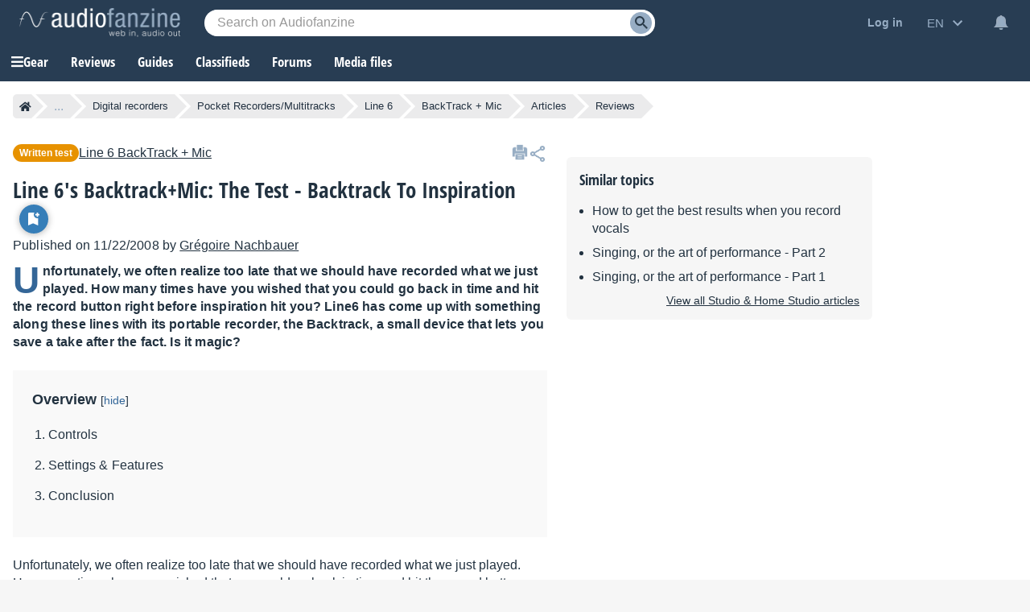

--- FILE ---
content_type: text/html; charset=utf-8
request_url: https://www.google.com/recaptcha/api2/aframe
body_size: 268
content:
<!DOCTYPE HTML><html><head><meta http-equiv="content-type" content="text/html; charset=UTF-8"></head><body><script nonce="9ad3QSMMvIxIzqp94QBhVg">/** Anti-fraud and anti-abuse applications only. See google.com/recaptcha */ try{var clients={'sodar':'https://pagead2.googlesyndication.com/pagead/sodar?'};window.addEventListener("message",function(a){try{if(a.source===window.parent){var b=JSON.parse(a.data);var c=clients[b['id']];if(c){var d=document.createElement('img');d.src=c+b['params']+'&rc='+(localStorage.getItem("rc::a")?sessionStorage.getItem("rc::b"):"");window.document.body.appendChild(d);sessionStorage.setItem("rc::e",parseInt(sessionStorage.getItem("rc::e")||0)+1);localStorage.setItem("rc::h",'1769760256521');}}}catch(b){}});window.parent.postMessage("_grecaptcha_ready", "*");}catch(b){}</script></body></html>

--- FILE ---
content_type: text/css
request_url: https://static.audiofanzine.com/styles/article/print.css
body_size: 241
content:
#content .wrapper-play-content{display:block !important;width:100%}#content .wrapper-play-content .wrap-left{width:100%}#content .wrapper-play-content .wrap-right{display:none}.cmps-wrapper{display:none}.wrapper-header-buttons{display:none}.wrapper-header-top{display:none !important}.wrap-af-label{display:none}.wrap-left .content-cover{display:none !important}.wrapper-synopsis-serie{display:none}.sCons-about a.about-test{display:none}.cmps-bottom{display:none}.articleReact{display:none}.articleReact.article{display:none}.wrapper-play-header .back-wrap-header{padding:0 !important}.print-article{display:none}.wrapper-footer-sonicPrice{display:none !important}.wrapper-play-header .back-wrap-header .wrap-right{padding:0 !important}.wrapper-prosAndCons{padding:0;break-inside:avoid}.touchcarousel{break-inside:avoid}.article-tvshow{display:none !important}.wrap-header-printing{display:none}.wrap-header-sharing{display:none}.videoContainer{display:none}#debug-wrapper{display:none}div[id^=aal]{display:none}div[id^=aaml]{display:none !important}div[id^=aamr]{display:none !important}div[id^=aasl]{display:none}div[id^=aar]{display:none}

--- FILE ---
content_type: application/javascript; charset=utf-8
request_url: https://fundingchoicesmessages.google.com/f/AGSKWxWv_guMVr_9mP1lbcKgM6ft1xeDPuR6wB72uySK9vyy4Jx9pQ3HY4cSh76DCMunRwtZYQ04bSe98rtKqztzkqlq6_30N7Z-aTcEPBRfeNh2mmSBKmoL6wsc6ozVwEbtIe6VNC4bksOb6Y55gF7aBH9J2irEL1fGO12p9JLN1H-_T7Y-16oB1uSGz_ng/_/ads-intros./adreadytractions.auid=/24-7ads._ad_init/
body_size: -1284
content:
window['72661f18-7662-4ec0-bc8c-60f25e380333'] = true;